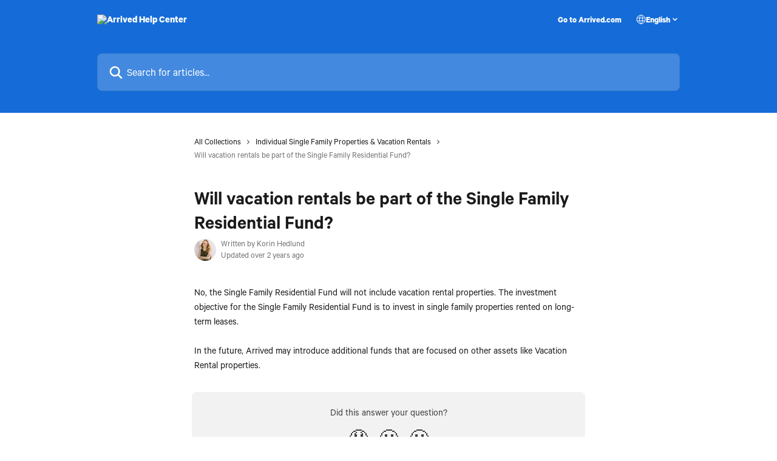

--- FILE ---
content_type: text/html; charset=utf-8
request_url: https://help.arrived.com/en/articles/8615489-will-vacation-rentals-be-part-of-the-single-family-residential-fund
body_size: 13476
content:
<!DOCTYPE html><html lang="en"><head><meta charSet="utf-8" data-next-head=""/><link href="https://help.arrived.com/assets/font/566701" rel="preload" as="font" crossorigin="anonymous" class="jsx-2482097713" data-next-head=""/><link href="https://help.arrived.com/assets/font/566697" rel="preload" as="font" crossorigin="anonymous" class="jsx-1278133163" data-next-head=""/><link href="https://help.arrived.com/assets/font/566700" rel="preload" as="font" crossorigin="anonymous" class="jsx-3016348359" data-next-head=""/><title data-next-head="">Will vacation rentals be part of the Single Family Residential Fund? | Arrived Help Center</title><meta property="og:title" content="Will vacation rentals be part of the Single Family Residential Fund? | Arrived Help Center" data-next-head=""/><meta name="twitter:title" content="Will vacation rentals be part of the Single Family Residential Fund? | Arrived Help Center" data-next-head=""/><meta property="og:description" content="" data-next-head=""/><meta name="twitter:description" content="" data-next-head=""/><meta name="description" content="" data-next-head=""/><meta property="og:type" content="article" data-next-head=""/><meta property="og:image" content="https://downloads.intercomcdn.com/i/o/309320/6a066ac0c55b687c39b7f38b/142fcbca394e93d08116c1b9de4d2a56.png" data-next-head=""/><meta property="twitter:image" content="https://downloads.intercomcdn.com/i/o/309320/6a066ac0c55b687c39b7f38b/142fcbca394e93d08116c1b9de4d2a56.png" data-next-head=""/><meta name="robots" content="all" data-next-head=""/><meta name="viewport" content="width=device-width, initial-scale=1" data-next-head=""/><link href="https://static.intercomassets.com/assets/educate/educate-favicon-64x64-at-2x-52016a3500a250d0b118c0a04ddd13b1a7364a27759483536dd1940bccdefc20.png" rel="icon" data-next-head=""/><link rel="canonical" href="https://help.arrived.com/en/articles/8615489-will-vacation-rentals-be-part-of-the-single-family-residential-fund" data-next-head=""/><link rel="alternate" href="https://help.arrived.com/en/articles/8615489-will-vacation-rentals-be-part-of-the-single-family-residential-fund" hrefLang="en" data-next-head=""/><link rel="alternate" href="https://help.arrived.com/en/articles/8615489-will-vacation-rentals-be-part-of-the-single-family-residential-fund" hrefLang="x-default" data-next-head=""/><link nonce="oXkaVCQ2A6dhKRozDZudSMtS7d8PX2jTiRyeeHQf7YU=" rel="preload" href="https://static.intercomassets.com/_next/static/css/3141721a1e975790.css" as="style"/><link nonce="oXkaVCQ2A6dhKRozDZudSMtS7d8PX2jTiRyeeHQf7YU=" rel="stylesheet" href="https://static.intercomassets.com/_next/static/css/3141721a1e975790.css" data-n-g=""/><noscript data-n-css="oXkaVCQ2A6dhKRozDZudSMtS7d8PX2jTiRyeeHQf7YU="></noscript><script defer="" nonce="oXkaVCQ2A6dhKRozDZudSMtS7d8PX2jTiRyeeHQf7YU=" nomodule="" src="https://static.intercomassets.com/_next/static/chunks/polyfills-42372ed130431b0a.js"></script><script src="https://static.intercomassets.com/_next/static/chunks/webpack-bddfdcefc2f9fcc5.js" nonce="oXkaVCQ2A6dhKRozDZudSMtS7d8PX2jTiRyeeHQf7YU=" defer=""></script><script src="https://static.intercomassets.com/_next/static/chunks/framework-1f1b8d38c1d86c61.js" nonce="oXkaVCQ2A6dhKRozDZudSMtS7d8PX2jTiRyeeHQf7YU=" defer=""></script><script src="https://static.intercomassets.com/_next/static/chunks/main-867d51f9867933e7.js" nonce="oXkaVCQ2A6dhKRozDZudSMtS7d8PX2jTiRyeeHQf7YU=" defer=""></script><script src="https://static.intercomassets.com/_next/static/chunks/pages/_app-48cb5066bcd6f6c7.js" nonce="oXkaVCQ2A6dhKRozDZudSMtS7d8PX2jTiRyeeHQf7YU=" defer=""></script><script src="https://static.intercomassets.com/_next/static/chunks/d0502abb-aa607f45f5026044.js" nonce="oXkaVCQ2A6dhKRozDZudSMtS7d8PX2jTiRyeeHQf7YU=" defer=""></script><script src="https://static.intercomassets.com/_next/static/chunks/6190-ef428f6633b5a03f.js" nonce="oXkaVCQ2A6dhKRozDZudSMtS7d8PX2jTiRyeeHQf7YU=" defer=""></script><script src="https://static.intercomassets.com/_next/static/chunks/5729-6d79ddfe1353a77c.js" nonce="oXkaVCQ2A6dhKRozDZudSMtS7d8PX2jTiRyeeHQf7YU=" defer=""></script><script src="https://static.intercomassets.com/_next/static/chunks/296-7834dcf3444315af.js" nonce="oXkaVCQ2A6dhKRozDZudSMtS7d8PX2jTiRyeeHQf7YU=" defer=""></script><script src="https://static.intercomassets.com/_next/static/chunks/4835-9db7cd232aae5617.js" nonce="oXkaVCQ2A6dhKRozDZudSMtS7d8PX2jTiRyeeHQf7YU=" defer=""></script><script src="https://static.intercomassets.com/_next/static/chunks/2735-8954effe331a5dbf.js" nonce="oXkaVCQ2A6dhKRozDZudSMtS7d8PX2jTiRyeeHQf7YU=" defer=""></script><script src="https://static.intercomassets.com/_next/static/chunks/pages/%5BhelpCenterIdentifier%5D/%5Blocale%5D/articles/%5BarticleSlug%5D-cb17d809302ca462.js" nonce="oXkaVCQ2A6dhKRozDZudSMtS7d8PX2jTiRyeeHQf7YU=" defer=""></script><script src="https://static.intercomassets.com/_next/static/owCM6oqJUAqxAIiAh7wdD/_buildManifest.js" nonce="oXkaVCQ2A6dhKRozDZudSMtS7d8PX2jTiRyeeHQf7YU=" defer=""></script><script src="https://static.intercomassets.com/_next/static/owCM6oqJUAqxAIiAh7wdD/_ssgManifest.js" nonce="oXkaVCQ2A6dhKRozDZudSMtS7d8PX2jTiRyeeHQf7YU=" defer=""></script><meta name="sentry-trace" content="30f87917fc55b29a1b0fdbaf57886361-3ae30e8881c94048-0"/><meta name="baggage" content="sentry-environment=production,sentry-release=26d76f7c84b09204ce798b2e4a56b669913ab165,sentry-public_key=187f842308a64dea9f1f64d4b1b9c298,sentry-trace_id=30f87917fc55b29a1b0fdbaf57886361,sentry-org_id=2129,sentry-sampled=false,sentry-sample_rand=0.9583241612765925,sentry-sample_rate=0"/><style id="__jsx-3463499253">:root{--body-bg: rgb(255, 255, 255);
--body-image: none;
--body-bg-rgb: 255, 255, 255;
--body-border: rgb(230, 230, 230);
--body-primary-color: #1a1a1a;
--body-secondary-color: #737373;
--body-reaction-bg: rgb(242, 242, 242);
--body-reaction-text-color: rgb(64, 64, 64);
--body-toc-active-border: #737373;
--body-toc-inactive-border: #f2f2f2;
--body-toc-inactive-color: #737373;
--body-toc-active-font-weight: 400;
--body-table-border: rgb(204, 204, 204);
--body-color: hsl(0, 0%, 0%);
--footer-bg: rgb(242, 242, 244);
--footer-image: none;
--footer-border: rgb(214, 214, 221);
--footer-color: hsl(216, 38%, 3%);
--header-bg: #156CD8;
--header-image: none;
--header-color: #FFFFFF;
--collection-card-bg: rgb(255, 255, 255);
--collection-card-image: none;
--collection-card-color: hsl(208, 80%, 61%);
--card-bg: rgb(255, 255, 255);
--card-border-color: rgb(230, 230, 230);
--card-border-inner-radius: 6px;
--card-border-radius: 8px;
--card-shadow: 0 1px 2px 0 rgb(0 0 0 / 0.05);
--search-bar-border-radius: 8px;
--search-bar-width: 100%;
--ticket-blue-bg-color: #dce1f9;
--ticket-blue-text-color: #334bfa;
--ticket-green-bg-color: #d7efdc;
--ticket-green-text-color: #0f7134;
--ticket-orange-bg-color: #ffebdb;
--ticket-orange-text-color: #b24d00;
--ticket-red-bg-color: #ffdbdb;
--ticket-red-text-color: #df2020;
--header-height: 245px;
--header-subheader-background-color: #156CD8;
--header-subheader-font-color: #FFFFFF;
--content-block-bg: rgb(255, 255, 255);
--content-block-image: none;
--content-block-color: hsl(0, 0%, 10%);
--content-block-button-bg: rgb(51, 75, 250);
--content-block-button-image: none;
--content-block-button-color: hsl(0, 0%, 100%);
--content-block-button-radius: 6px;
--primary-color: hsl(213, 82%, 46%);
--primary-color-alpha-10: hsla(213, 82%, 46%, 0.1);
--primary-color-alpha-60: hsla(213, 82%, 46%, 0.6);
--text-on-primary-color: #ffffff}</style><style id="__jsx-2482097713">@font-face{font-family:Calibre Semibold;font-display:fallback;font-weight: 400;
          
          font-style: normal;
          src: url('https://help.arrived.com/assets/font/566701')}</style><style id="__jsx-3287946526">:root{--font-family-primary: Calibre Semibold}</style><style id="__jsx-1278133163">@font-face{font-family:Calibre;font-display:fallback;font-weight: 700;
          
          font-style: normal;
          src: url('https://help.arrived.com/assets/font/566697')}</style><style id="__jsx-3016348359">@font-face{font-family:Calibre;font-display:fallback;font-weight: 400;
          
          font-style: normal;
          src: url('https://help.arrived.com/assets/font/566700')}</style><style id="__jsx-3992432767">:root{--font-family-secondary: Calibre}</style><style id="__jsx-cf6f0ea00fa5c760">.fade-background.jsx-cf6f0ea00fa5c760{background:radial-gradient(333.38%100%at 50%0%,rgba(var(--body-bg-rgb),0)0%,rgba(var(--body-bg-rgb),.00925356)11.67%,rgba(var(--body-bg-rgb),.0337355)21.17%,rgba(var(--body-bg-rgb),.0718242)28.85%,rgba(var(--body-bg-rgb),.121898)35.03%,rgba(var(--body-bg-rgb),.182336)40.05%,rgba(var(--body-bg-rgb),.251516)44.25%,rgba(var(--body-bg-rgb),.327818)47.96%,rgba(var(--body-bg-rgb),.409618)51.51%,rgba(var(--body-bg-rgb),.495297)55.23%,rgba(var(--body-bg-rgb),.583232)59.47%,rgba(var(--body-bg-rgb),.671801)64.55%,rgba(var(--body-bg-rgb),.759385)70.81%,rgba(var(--body-bg-rgb),.84436)78.58%,rgba(var(--body-bg-rgb),.9551)88.2%,rgba(var(--body-bg-rgb),1)100%),var(--header-image),var(--header-bg);background-size:cover;background-position-x:center}</style><style id="__jsx-4bed0c08ce36899e">.article_body a:not(.intercom-h2b-button){color:var(--primary-color)}article a.intercom-h2b-button{background-color:var(--primary-color);border:0}.zendesk-article table{overflow-x:scroll!important;display:block!important;height:auto!important}.intercom-interblocks-unordered-nested-list ul,.intercom-interblocks-ordered-nested-list ol{margin-top:16px;margin-bottom:16px}.intercom-interblocks-unordered-nested-list ul .intercom-interblocks-unordered-nested-list ul,.intercom-interblocks-unordered-nested-list ul .intercom-interblocks-ordered-nested-list ol,.intercom-interblocks-ordered-nested-list ol .intercom-interblocks-ordered-nested-list ol,.intercom-interblocks-ordered-nested-list ol .intercom-interblocks-unordered-nested-list ul{margin-top:0;margin-bottom:0}.intercom-interblocks-image a:focus{outline-offset:3px}</style></head><body><div id="__next"><div dir="ltr" class="h-full w-full"><a href="#main-content" class="sr-only font-bold text-header-color focus:not-sr-only focus:absolute focus:left-4 focus:top-4 focus:z-50" aria-roledescription="Link, Press control-option-right-arrow to exit">Skip to main content</a><main class="header__lite"><header id="header" data-testid="header" class="jsx-cf6f0ea00fa5c760 flex flex-col text-header-color"><section class="relative flex w-full flex-col bg-header-subheader-background-color text-header-subheader-font-color pb-6"><div class="header__meta_wrapper flex justify-center px-5 pt-6 leading-none sm:px-10"><div class="flex items-center w-240" data-testid="subheader-container"><div class="mo__body header__site_name"><div class="header__logo"><a href="/en/"><img src="https://downloads.intercomcdn.com/i/o/566708/1d9f47992bc2da81022d9b22/ae07d3fb69c2067bfdd68af8c594fd9a.png" height="20" alt="Arrived Help Center"/></a></div></div><div><div class="flex items-center font-semibold"><div class="flex items-center md:hidden" data-testid="small-screen-children"><button class="flex items-center border-none bg-transparent px-1.5" data-testid="hamburger-menu-button" aria-label="Open menu"><svg width="24" height="24" viewBox="0 0 16 16" xmlns="http://www.w3.org/2000/svg" class="fill-current"><path d="M1.86861 2C1.38889 2 1 2.3806 1 2.85008C1 3.31957 1.38889 3.70017 1.86861 3.70017H14.1314C14.6111 3.70017 15 3.31957 15 2.85008C15 2.3806 14.6111 2 14.1314 2H1.86861Z"></path><path d="M1 8C1 7.53051 1.38889 7.14992 1.86861 7.14992H14.1314C14.6111 7.14992 15 7.53051 15 8C15 8.46949 14.6111 8.85008 14.1314 8.85008H1.86861C1.38889 8.85008 1 8.46949 1 8Z"></path><path d="M1 13.1499C1 12.6804 1.38889 12.2998 1.86861 12.2998H14.1314C14.6111 12.2998 15 12.6804 15 13.1499C15 13.6194 14.6111 14 14.1314 14H1.86861C1.38889 14 1 13.6194 1 13.1499Z"></path></svg></button><div class="fixed right-0 top-0 z-50 h-full w-full hidden" data-testid="hamburger-menu"><div class="flex h-full w-full justify-end bg-black bg-opacity-30"><div class="flex h-fit w-full flex-col bg-white opacity-100 sm:h-full sm:w-1/2"><button class="text-body-font flex items-center self-end border-none bg-transparent pr-6 pt-6" data-testid="hamburger-menu-close-button" aria-label="Close menu"><svg width="24" height="24" viewBox="0 0 16 16" xmlns="http://www.w3.org/2000/svg"><path d="M3.5097 3.5097C3.84165 3.17776 4.37984 3.17776 4.71178 3.5097L7.99983 6.79775L11.2879 3.5097C11.6198 3.17776 12.158 3.17776 12.49 3.5097C12.8219 3.84165 12.8219 4.37984 12.49 4.71178L9.20191 7.99983L12.49 11.2879C12.8219 11.6198 12.8219 12.158 12.49 12.49C12.158 12.8219 11.6198 12.8219 11.2879 12.49L7.99983 9.20191L4.71178 12.49C4.37984 12.8219 3.84165 12.8219 3.5097 12.49C3.17776 12.158 3.17776 11.6198 3.5097 11.2879L6.79775 7.99983L3.5097 4.71178C3.17776 4.37984 3.17776 3.84165 3.5097 3.5097Z"></path></svg></button><nav class="flex flex-col pl-4 text-black"><a target="_blank" rel="noopener noreferrer" href="https://arrived.com/" class="mx-5 mb-5 text-md no-underline hover:opacity-80 md:mx-3 md:my-0 md:text-base" data-testid="header-link-0">Go to Arrived.com</a><div class="relative cursor-pointer has-[:focus]:outline"><select class="peer absolute z-10 block h-6 w-full cursor-pointer opacity-0 md:text-base" aria-label="Change language" id="language-selector"><option value="/en/articles/8615489-will-vacation-rentals-be-part-of-the-single-family-residential-fund" class="text-black" selected="">English</option></select><div class="mb-10 ml-5 flex items-center gap-1 text-md hover:opacity-80 peer-hover:opacity-80 md:m-0 md:ml-3 md:text-base" aria-hidden="true"><svg id="locale-picker-globe" width="16" height="16" viewBox="0 0 16 16" fill="none" xmlns="http://www.w3.org/2000/svg" class="shrink-0" aria-hidden="true"><path d="M8 15C11.866 15 15 11.866 15 8C15 4.13401 11.866 1 8 1C4.13401 1 1 4.13401 1 8C1 11.866 4.13401 15 8 15Z" stroke="currentColor" stroke-linecap="round" stroke-linejoin="round"></path><path d="M8 15C9.39949 15 10.534 11.866 10.534 8C10.534 4.13401 9.39949 1 8 1C6.60051 1 5.466 4.13401 5.466 8C5.466 11.866 6.60051 15 8 15Z" stroke="currentColor" stroke-linecap="round" stroke-linejoin="round"></path><path d="M1.448 5.75989H14.524" stroke="currentColor" stroke-linecap="round" stroke-linejoin="round"></path><path d="M1.448 10.2402H14.524" stroke="currentColor" stroke-linecap="round" stroke-linejoin="round"></path></svg>English<svg id="locale-picker-arrow" width="16" height="16" viewBox="0 0 16 16" fill="none" xmlns="http://www.w3.org/2000/svg" class="shrink-0" aria-hidden="true"><path d="M5 6.5L8.00093 9.5L11 6.50187" stroke="currentColor" stroke-width="1.5" stroke-linecap="round" stroke-linejoin="round"></path></svg></div></div></nav></div></div></div></div><nav class="hidden items-center md:flex" data-testid="large-screen-children"><a target="_blank" rel="noopener noreferrer" href="https://arrived.com/" class="mx-5 mb-5 text-md no-underline hover:opacity-80 md:mx-3 md:my-0 md:text-base" data-testid="header-link-0">Go to Arrived.com</a><div class="relative cursor-pointer has-[:focus]:outline"><select class="peer absolute z-10 block h-6 w-full cursor-pointer opacity-0 md:text-base" aria-label="Change language" id="language-selector"><option value="/en/articles/8615489-will-vacation-rentals-be-part-of-the-single-family-residential-fund" class="text-black" selected="">English</option></select><div class="mb-10 ml-5 flex items-center gap-1 text-md hover:opacity-80 peer-hover:opacity-80 md:m-0 md:ml-3 md:text-base" aria-hidden="true"><svg id="locale-picker-globe" width="16" height="16" viewBox="0 0 16 16" fill="none" xmlns="http://www.w3.org/2000/svg" class="shrink-0" aria-hidden="true"><path d="M8 15C11.866 15 15 11.866 15 8C15 4.13401 11.866 1 8 1C4.13401 1 1 4.13401 1 8C1 11.866 4.13401 15 8 15Z" stroke="currentColor" stroke-linecap="round" stroke-linejoin="round"></path><path d="M8 15C9.39949 15 10.534 11.866 10.534 8C10.534 4.13401 9.39949 1 8 1C6.60051 1 5.466 4.13401 5.466 8C5.466 11.866 6.60051 15 8 15Z" stroke="currentColor" stroke-linecap="round" stroke-linejoin="round"></path><path d="M1.448 5.75989H14.524" stroke="currentColor" stroke-linecap="round" stroke-linejoin="round"></path><path d="M1.448 10.2402H14.524" stroke="currentColor" stroke-linecap="round" stroke-linejoin="round"></path></svg>English<svg id="locale-picker-arrow" width="16" height="16" viewBox="0 0 16 16" fill="none" xmlns="http://www.w3.org/2000/svg" class="shrink-0" aria-hidden="true"><path d="M5 6.5L8.00093 9.5L11 6.50187" stroke="currentColor" stroke-width="1.5" stroke-linecap="round" stroke-linejoin="round"></path></svg></div></div></nav></div></div></div></div></section><div class="jsx-cf6f0ea00fa5c760 relative flex grow flex-col mb-9 bg-header-bg bg-header-image bg-cover bg-center pb-9 pt-6"><div id="sr-announcement" aria-live="polite" class="jsx-cf6f0ea00fa5c760 sr-only"></div><div class="jsx-cf6f0ea00fa5c760 flex h-full flex-col items-center marker:shrink-0"><section class="relative mx-5 flex h-full w-full flex-col items-center px-5 sm:px-10"><div class="flex h-full max-w-full flex-col w-240 justify-end" data-testid="main-header-container"><div id="search-bar" class="relative w-full"><form action="/en/" autoComplete="off"><div class="flex w-full flex-col items-start"><div class="relative flex w-full sm:w-search-bar"><label for="search-input" class="sr-only">Search for articles...</label><input id="search-input" type="text" autoComplete="off" class="peer w-full rounded-search-bar border border-black-alpha-8 bg-white-alpha-20 p-4 ps-12 font-secondary text-lg text-header-color shadow-search-bar outline-none transition ease-linear placeholder:text-header-color hover:bg-white-alpha-27 hover:shadow-search-bar-hover focus:border-transparent focus:bg-white focus:text-black-10 focus:shadow-search-bar-focused placeholder:focus:text-black-45" placeholder="Search for articles..." name="q" aria-label="Search for articles..." value=""/><div class="absolute inset-y-0 start-0 flex items-center fill-header-color peer-focus-visible:fill-black-45 pointer-events-none ps-5"><svg width="22" height="21" viewBox="0 0 22 21" xmlns="http://www.w3.org/2000/svg" class="fill-inherit" aria-hidden="true"><path fill-rule="evenodd" clip-rule="evenodd" d="M3.27485 8.7001C3.27485 5.42781 5.92757 2.7751 9.19985 2.7751C12.4721 2.7751 15.1249 5.42781 15.1249 8.7001C15.1249 11.9724 12.4721 14.6251 9.19985 14.6251C5.92757 14.6251 3.27485 11.9724 3.27485 8.7001ZM9.19985 0.225098C4.51924 0.225098 0.724854 4.01948 0.724854 8.7001C0.724854 13.3807 4.51924 17.1751 9.19985 17.1751C11.0802 17.1751 12.8176 16.5627 14.2234 15.5265L19.0981 20.4013C19.5961 20.8992 20.4033 20.8992 20.9013 20.4013C21.3992 19.9033 21.3992 19.0961 20.9013 18.5981L16.0264 13.7233C17.0625 12.3176 17.6749 10.5804 17.6749 8.7001C17.6749 4.01948 13.8805 0.225098 9.19985 0.225098Z"></path></svg></div></div></div></form></div></div></section></div></div></header><div class="z-1 flex shrink-0 grow basis-auto justify-center px-5 sm:px-10"><section data-testid="main-content" id="main-content" class="max-w-full w-240"><section data-testid="article-section" class="section section__article"><div class="justify-center flex"><div class="relative z-3 w-full lg:max-w-160 "><div class="flex pb-6 max-md:pb-2 lg:max-w-160"><div tabindex="-1" class="focus:outline-none"><div class="flex flex-wrap items-baseline pb-4 text-base" tabindex="0" role="navigation" aria-label="Breadcrumb"><a href="/en/" class="pr-2 text-body-primary-color no-underline hover:text-body-secondary-color">All Collections</a><div class="pr-2" aria-hidden="true"><svg width="6" height="10" viewBox="0 0 6 10" class="block h-2 w-2 fill-body-secondary-color rtl:rotate-180" xmlns="http://www.w3.org/2000/svg"><path fill-rule="evenodd" clip-rule="evenodd" d="M0.648862 0.898862C0.316916 1.23081 0.316916 1.769 0.648862 2.10094L3.54782 4.9999L0.648862 7.89886C0.316916 8.23081 0.316917 8.769 0.648862 9.10094C0.980808 9.43289 1.519 9.43289 1.85094 9.10094L5.35094 5.60094C5.68289 5.269 5.68289 4.73081 5.35094 4.39886L1.85094 0.898862C1.519 0.566916 0.980807 0.566916 0.648862 0.898862Z"></path></svg></div><a href="https://help.arrived.com/en/collections/3603627-individual-single-family-properties-vacation-rentals" class="pr-2 text-body-primary-color no-underline hover:text-body-secondary-color" data-testid="breadcrumb-0">Individual Single Family Properties &amp; Vacation Rentals</a><div class="pr-2" aria-hidden="true"><svg width="6" height="10" viewBox="0 0 6 10" class="block h-2 w-2 fill-body-secondary-color rtl:rotate-180" xmlns="http://www.w3.org/2000/svg"><path fill-rule="evenodd" clip-rule="evenodd" d="M0.648862 0.898862C0.316916 1.23081 0.316916 1.769 0.648862 2.10094L3.54782 4.9999L0.648862 7.89886C0.316916 8.23081 0.316917 8.769 0.648862 9.10094C0.980808 9.43289 1.519 9.43289 1.85094 9.10094L5.35094 5.60094C5.68289 5.269 5.68289 4.73081 5.35094 4.39886L1.85094 0.898862C1.519 0.566916 0.980807 0.566916 0.648862 0.898862Z"></path></svg></div><div class="text-body-secondary-color">Will vacation rentals be part of the Single Family Residential Fund?</div></div></div></div><div class=""><div class="article intercom-force-break"><div class="mb-10 max-lg:mb-6"><div class="flex flex-col gap-4"><div class="flex flex-col"><h1 class="mb-1 font-primary text-2xl font-bold leading-10 text-body-primary-color">Will vacation rentals be part of the Single Family Residential Fund?</h1></div><div class="avatar"><div class="avatar__photo"><img width="24" height="24" src="https://static.intercomassets.com/avatars/5399208/square_128/1523305794120-1644364872.jpeg" alt="Korin Hedlund avatar" class="inline-flex items-center justify-center rounded-full bg-primary text-lg font-bold leading-6 text-primary-text shadow-solid-2 shadow-body-bg [&amp;:nth-child(n+2)]:hidden lg:[&amp;:nth-child(n+2)]:inline-flex h-8 w-8 sm:h-9 sm:w-9"/></div><div class="avatar__info -mt-0.5 text-base"><span class="text-body-secondary-color"><div>Written by <span>Korin Hedlund</span></div> <!-- -->Updated over 2 years ago</span></div></div></div></div><div class="jsx-4bed0c08ce36899e "><div class="jsx-4bed0c08ce36899e article_body"><article class="jsx-4bed0c08ce36899e "><div class="intercom-interblocks-paragraph no-margin intercom-interblocks-align-left"><p>No, the Single Family Residential Fund will not include vacation rental properties. The investment objective for the Single Family Residential Fund is to invest in single family properties rented on long-term leases.</p></div><div class="intercom-interblocks-paragraph no-margin intercom-interblocks-align-left"><p> </p></div><div class="intercom-interblocks-paragraph no-margin intercom-interblocks-align-left"><p>In the future, Arrived may introduce additional funds that are focused on other assets like Vacation Rental properties.</p></div></article></div></div></div></div><div class="intercom-reaction-picker -mb-4 -ml-4 -mr-4 mt-6 rounded-card sm:-mb-2 sm:-ml-1 sm:-mr-1 sm:mt-8" role="group" aria-label="feedback form"><div class="intercom-reaction-prompt">Did this answer your question?</div><div class="intercom-reactions-container"><button class="intercom-reaction" aria-label="Disappointed Reaction" tabindex="0" data-reaction-text="disappointed" aria-pressed="false"><span title="Disappointed">😞</span></button><button class="intercom-reaction" aria-label="Neutral Reaction" tabindex="0" data-reaction-text="neutral" aria-pressed="false"><span title="Neutral">😐</span></button><button class="intercom-reaction" aria-label="Smiley Reaction" tabindex="0" data-reaction-text="smiley" aria-pressed="false"><span title="Smiley">😃</span></button></div></div></div></div></section></section></div><footer id="footer" class="mt-24 shrink-0 bg-footer-bg px-0 py-12 text-left text-base text-footer-color"><div class="shrink-0 grow basis-auto px-5 sm:px-10"><div class="mx-auto max-w-240 sm:w-auto"><div><div class="text-center" data-testid="simple-footer-layout"><div class="align-middle text-lg text-footer-color"><a class="no-underline" href="/en/"><img data-testid="logo-img" src="https://downloads.intercomcdn.com/i/o/566709/413a78ceedf15bcfe5ab0a50/4d1ca330ee42856a5f3683b9aff84c61.png" alt="Arrived Help Center" class="max-h-8 contrast-80 inline"/></a></div><div class="mt-10" data-testid="simple-footer-links"><div class="flex flex-row justify-center"><span><ul data-testid="custom-links" class="mb-4 p-0" id="custom-links"><li class="mx-3 inline-block list-none"><a target="_blank" href="https://arrived.com/" rel="nofollow noreferrer noopener" data-testid="footer-custom-link-0" class="no-underline">Go To Arrived Homepage</a></li><li class="mx-3 inline-block list-none"><a target="_blank" href="https://arrived.com/blog" rel="nofollow noreferrer noopener" data-testid="footer-custom-link-1" class="no-underline">Go To Learning Center</a></li></ul></span></div><ul data-testid="social-links" class="flex flex-wrap items-center gap-4 p-0 justify-center" id="social-links"><li class="list-none align-middle"><a target="_blank" href="https://www.facebook.com/arrivedhomes" rel="nofollow noreferrer noopener" data-testid="footer-social-link-0" class="no-underline"><img src="https://intercom.help/arrived/assets/svg/icon:social-facebook/040609" alt="" aria-label="https://www.facebook.com/arrivedhomes" width="16" height="16" loading="lazy" data-testid="social-icon-facebook"/></a></li><li class="list-none align-middle"><a target="_blank" href="https://www.twitter.com/arrivedhomes" rel="nofollow noreferrer noopener" data-testid="footer-social-link-1" class="no-underline"><img src="https://intercom.help/arrived/assets/svg/icon:social-twitter/040609" alt="" aria-label="https://www.twitter.com/arrivedhomes" width="16" height="16" loading="lazy" data-testid="social-icon-twitter"/></a></li><li class="list-none align-middle"><a target="_blank" href="https://www.linkedin.com/company/arrivedhomes/" rel="nofollow noreferrer noopener" data-testid="footer-social-link-2" class="no-underline"><img src="https://intercom.help/arrived/assets/svg/icon:social-linkedin/040609" alt="" aria-label="https://www.linkedin.com/company/arrivedhomes/" width="16" height="16" loading="lazy" data-testid="social-icon-linkedin"/></a></li></ul></div><div class="mt-10 flex justify-center"><div class="flex items-center text-sm" data-testid="intercom-advert-branding"><svg width="14" height="14" viewBox="0 0 16 16" fill="none" xmlns="http://www.w3.org/2000/svg"><title>Intercom</title><g clip-path="url(#clip0_1870_86937)"><path d="M14 0H2C0.895 0 0 0.895 0 2V14C0 15.105 0.895 16 2 16H14C15.105 16 16 15.105 16 14V2C16 0.895 15.105 0 14 0ZM10.133 3.02C10.133 2.727 10.373 2.49 10.667 2.49C10.961 2.49 11.2 2.727 11.2 3.02V10.134C11.2 10.428 10.96 10.667 10.667 10.667C10.372 10.667 10.133 10.427 10.133 10.134V3.02ZM7.467 2.672C7.467 2.375 7.705 2.132 8 2.132C8.294 2.132 8.533 2.375 8.533 2.672V10.484C8.533 10.781 8.293 11.022 8 11.022C7.705 11.022 7.467 10.782 7.467 10.484V2.672ZM4.8 3.022C4.8 2.727 5.04 2.489 5.333 2.489C5.628 2.489 5.867 2.726 5.867 3.019V10.133C5.867 10.427 5.627 10.666 5.333 10.666C5.039 10.666 4.8 10.426 4.8 10.133V3.02V3.022ZM2.133 4.088C2.133 3.792 2.373 3.554 2.667 3.554C2.961 3.554 3.2 3.792 3.2 4.087V8.887C3.2 9.18 2.96 9.419 2.667 9.419C2.372 9.419 2.133 9.179 2.133 8.886V4.086V4.088ZM13.68 12.136C13.598 12.206 11.622 13.866 8 13.866C4.378 13.866 2.402 12.206 2.32 12.136C2.096 11.946 2.07 11.608 2.262 11.384C2.452 11.161 2.789 11.134 3.012 11.324C3.044 11.355 4.808 12.8 8 12.8C11.232 12.8 12.97 11.343 12.986 11.328C13.209 11.138 13.546 11.163 13.738 11.386C13.93 11.61 13.904 11.946 13.68 12.138V12.136ZM13.867 8.886C13.867 9.181 13.627 9.42 13.333 9.42C13.039 9.42 12.8 9.18 12.8 8.887V4.087C12.8 3.791 13.04 3.553 13.333 3.553C13.628 3.553 13.867 3.791 13.867 4.086V8.886Z" class="fill-current"></path></g><defs><clipPath id="clip0_1870_86937"><rect width="16" height="16" fill="none"></rect></clipPath></defs></svg><a href="https://www.intercom.com/intercom-link?company=Arrived&amp;solution=customer-support&amp;utm_campaign=intercom-link&amp;utm_content=We+run+on+Intercom&amp;utm_medium=help-center&amp;utm_referrer=https%3A%2F%2Fhelp.arrived.com%2Fen%2Farticles%2F8615489-will-vacation-rentals-be-part-of-the-single-family-residential-fund&amp;utm_source=desktop-web" class="pl-2 align-middle no-underline">We run on Intercom</a></div></div></div></div></div></div></footer></main></div></div><script id="__NEXT_DATA__" type="application/json" nonce="oXkaVCQ2A6dhKRozDZudSMtS7d8PX2jTiRyeeHQf7YU=">{"props":{"pageProps":{"app":{"id":"hczh3zd5","messengerUrl":"https://widget.intercom.io/widget/hczh3zd5","name":"Arrived","poweredByIntercomUrl":"https://www.intercom.com/intercom-link?company=Arrived\u0026solution=customer-support\u0026utm_campaign=intercom-link\u0026utm_content=We+run+on+Intercom\u0026utm_medium=help-center\u0026utm_referrer=https%3A%2F%2Fhelp.arrived.com%2Fen%2Farticles%2F8615489-will-vacation-rentals-be-part-of-the-single-family-residential-fund\u0026utm_source=desktop-web","features":{"consentBannerBeta":false,"customNotFoundErrorMessage":false,"disableFontPreloading":false,"disableNoMarginClassTransformation":false,"finOnHelpCenter":false,"hideIconsWithBackgroundImages":false,"messengerCustomFonts":false}},"helpCenterSite":{"customDomain":"help.arrived.com","defaultLocale":"en","disableBranding":false,"externalLoginName":null,"externalLoginUrl":null,"footerContactDetails":null,"footerLinks":{"custom":[{"id":20951,"help_center_site_id":1235305,"title":"Go To Arrived Homepage","url":"https://arrived.com/","sort_order":1,"link_location":"footer","site_link_group_id":8898},{"id":20952,"help_center_site_id":1235305,"title":"Go To Learning Center","url":"https://arrived.com/blog","sort_order":2,"link_location":"footer","site_link_group_id":8898}],"socialLinks":[{"iconUrl":"https://intercom.help/arrived/assets/svg/icon:social-facebook","provider":"facebook","url":"https://www.facebook.com/arrivedhomes"},{"iconUrl":"https://intercom.help/arrived/assets/svg/icon:social-twitter","provider":"twitter","url":"https://www.twitter.com/arrivedhomes"},{"iconUrl":"https://intercom.help/arrived/assets/svg/icon:social-linkedin","provider":"linkedin","url":"https://www.linkedin.com/company/arrivedhomes/"}],"linkGroups":[{"title":null,"links":[{"title":"Go To Arrived Homepage","url":"https://arrived.com/"},{"title":"Go To Learning Center","url":"https://arrived.com/blog"}]}]},"headerLinks":[{"site_link_group_id":67165,"id":61610,"help_center_site_id":1235305,"title":"Go to Arrived.com","url":"https://arrived.com/","sort_order":1,"link_location":"header"}],"homeCollectionCols":1,"googleAnalyticsTrackingId":"UA-138407159-1","googleTagManagerId":null,"pathPrefixForCustomDomain":null,"seoIndexingEnabled":true,"helpCenterId":1235305,"url":"https://help.arrived.com","customizedFooterTextContent":null,"consentBannerConfig":null,"canInjectCustomScripts":false,"scriptSection":1,"customScriptFilesExist":false},"localeLinks":[{"id":"en","absoluteUrl":"https://help.arrived.com/en/articles/8615489-will-vacation-rentals-be-part-of-the-single-family-residential-fund","available":true,"name":"English","selected":true,"url":"/en/articles/8615489-will-vacation-rentals-be-part-of-the-single-family-residential-fund"}],"requestContext":{"articleSource":null,"academy":false,"canonicalUrl":"https://help.arrived.com/en/articles/8615489-will-vacation-rentals-be-part-of-the-single-family-residential-fund","headerless":false,"isDefaultDomainRequest":false,"nonce":"oXkaVCQ2A6dhKRozDZudSMtS7d8PX2jTiRyeeHQf7YU=","rootUrl":"/en/","sheetUserCipher":null,"type":"help-center"},"theme":{"color":"156CD8","siteName":"Arrived Help Center","headline":"Get your questions answered in our help center","headerFontColor":"FFF","logo":"https://downloads.intercomcdn.com/i/o/566708/1d9f47992bc2da81022d9b22/ae07d3fb69c2067bfdd68af8c594fd9a.png","logoHeight":"20","header":null,"favicon":"https://static.intercomassets.com/assets/educate/educate-favicon-64x64-at-2x-52016a3500a250d0b118c0a04ddd13b1a7364a27759483536dd1940bccdefc20.png","locale":"en","homeUrl":"https://arrived.com","social":"https://downloads.intercomcdn.com/i/o/309320/6a066ac0c55b687c39b7f38b/142fcbca394e93d08116c1b9de4d2a56.png","urlPrefixForDefaultDomain":"https://intercom.help/arrived","customDomain":"help.arrived.com","customDomainUsesSsl":true,"customizationOptions":{"customizationType":1,"header":{"backgroundColor":"#156CD8","fontColor":"#FFF","fadeToEdge":false,"backgroundGradient":null,"backgroundImageId":null,"backgroundImageUrl":null},"body":{"backgroundColor":"#ffffff","fontColor":null,"fadeToEdge":null,"backgroundGradient":null,"backgroundImageId":null},"footer":{"backgroundColor":"#F2F2F4","fontColor":"#040609","fadeToEdge":null,"backgroundGradient":null,"backgroundImageId":null,"showRichTextField":false},"layout":{"homePage":{"blocks":[{"type":"tickets-portal-link","enabled":false},{"type":"collection-list","columns":1,"template":0},{"type":"article-list","columns":2,"enabled":false,"localizedContent":[{"title":"","locale":"en","links":[{"articleId":"empty_article_slot","type":"article-link"},{"articleId":"empty_article_slot","type":"article-link"},{"articleId":"empty_article_slot","type":"article-link"},{"articleId":"empty_article_slot","type":"article-link"},{"articleId":"empty_article_slot","type":"article-link"},{"articleId":"empty_article_slot","type":"article-link"}]}]},{"type":"content-block","enabled":false,"columns":1}]},"collectionsPage":{"showArticleDescriptions":false},"articlePage":{},"searchPage":{}},"collectionCard":{"global":{"backgroundColor":null,"fontColor":"#4aa1eb","fadeToEdge":null,"backgroundGradient":null,"backgroundImageId":null,"showIcons":false,"backgroundImageUrl":null},"collections":[{"collectionId":2573510,"outboundContent":{"backgroundColor":null,"fontColor":"#4aa1eb","fadeToEdge":null,"backgroundGradient":null,"backgroundImageId":566688,"backgroundImageUrl":"https://downloads.intercomcdn.com/i/o/566688/fd5d7393fb859f3894a24560/cd1a7def5462b42699991c79e99453ce.jpg"}},{"collectionId":2573512,"outboundContent":{"backgroundColor":null,"fontColor":"#4aa1eb","fadeToEdge":null,"backgroundGradient":null,"backgroundImageId":566689,"backgroundImageUrl":"https://downloads.intercomcdn.com/i/o/566689/a1455127a0694bd3379940f7/ac5ca5f135dee8cf7d8df38f3d3f2977.jpg"}},{"collectionId":8686344,"outboundContent":{"backgroundColor":null,"fontColor":"#4aa1eb","fadeToEdge":null,"backgroundGradient":null,"backgroundImageId":566690,"backgroundImageUrl":"https://downloads.intercomcdn.com/i/o/566690/dd0bb712479ad7dfb23b3c15/55e92fa3eb6426352b1d4119962dc04d.jpg"}},{"collectionId":7003461,"outboundContent":{"backgroundColor":null,"fontColor":"#4aa1eb","fadeToEdge":null,"backgroundGradient":null,"backgroundImageId":566691,"backgroundImageUrl":"https://downloads.intercomcdn.com/i/o/566691/1b4c0cacb9368eade5410498/f660082c571cc42c9163dc9a0c9d383c.jpg"}},{"collectionId":3603627,"outboundContent":{"backgroundColor":null,"fontColor":"#4aa1eb","fadeToEdge":null,"backgroundGradient":null,"backgroundImageId":566692,"backgroundImageUrl":"https://downloads.intercomcdn.com/i/o/566692/5517243400a37ab2a7c7823a/3f645dc423b29b4688f9f5561c8d359b.jpg"}},{"collectionId":2577365,"outboundContent":{"backgroundColor":null,"fontColor":"#4aa1eb","fadeToEdge":null,"backgroundGradient":null,"backgroundImageId":566693,"backgroundImageUrl":"https://downloads.intercomcdn.com/i/o/566693/50ee754b34b2517b89041a9b/d48b7406d8a59094c55f8da176749148.jpg"}},{"collectionId":2577368,"outboundContent":{"backgroundColor":null,"fontColor":"#4aa1eb","fadeToEdge":null,"backgroundGradient":null,"backgroundImageId":566694,"backgroundImageUrl":"https://downloads.intercomcdn.com/i/o/566694/0c58220856947efcb08f808a/4b6982edff560793d537714f7d427829.jpg"}},{"collectionId":3657957,"outboundContent":{"backgroundColor":null,"fontColor":"#4aa1eb","fadeToEdge":null,"backgroundGradient":null,"backgroundImageId":566695,"backgroundImageUrl":"https://downloads.intercomcdn.com/i/o/566695/3f3b1929e96c0c5ddf4be198/854b7f4a18a977ad1a89e1350304e14d.jpg"}},{"collectionId":8095500,"outboundContent":{"backgroundColor":null,"fontColor":"#4aa1eb","fadeToEdge":null,"backgroundGradient":null,"backgroundImageId":566696,"backgroundImageUrl":"https://downloads.intercomcdn.com/i/o/566696/fc6a3a9de0dabdfdc569f820/954cccbf164642e68a8e9fe77099c4af.jpg"}},{"collectionId":11621901,"outboundContent":{"backgroundColor":null,"fontColor":"#4aa1eb","fadeToEdge":null,"backgroundGradient":null,"backgroundImageId":702830,"backgroundImageUrl":"https://downloads.intercomcdn.com/i/o/hczh3zd5/702830/73975d419ea6eff945c400f8b23a/940df1354c54ad0cdd29685dd1b9b876.png"}},{"collectionId":11993269,"outboundContent":{"backgroundColor":null,"fontColor":"#4aa1eb","fadeToEdge":null,"backgroundGradient":null,"backgroundImageId":702831,"backgroundImageUrl":"https://downloads.intercomcdn.com/i/o/hczh3zd5/702831/7e0c233b0857b38488258c061116/69a7b4326ff2089758095998d718ae78.png"}},{"collectionId":12841755,"outboundContent":{"backgroundColor":null,"fontColor":"#4aa1eb","fadeToEdge":null,"backgroundGradient":null,"backgroundImageId":702832,"backgroundImageUrl":"https://downloads.intercomcdn.com/i/o/hczh3zd5/702832/6cce4a4d84ae594117c924d39cf3/875a199daf57932bce62727b537ace48.png"}}]},"global":{"font":{"customFontFaces":[{"assetId":566697,"fileName":"Calibre-Bold.otf","fontFamily":"Calibre","weight":700,"style":"normal","url":"https://help.arrived.com/assets/font/566697"},{"assetId":566698,"fileName":"Calibre-Light.otf","fontFamily":"Calibre Light","weight":300,"style":"normal","url":"https://help.arrived.com/assets/font/566698"},{"assetId":566699,"fileName":"Calibre-Medium.otf","fontFamily":"Calibre Medium","weight":400,"style":"normal","url":"https://help.arrived.com/assets/font/566699"},{"assetId":566700,"fileName":"Calibre-Regular.otf","fontFamily":"Calibre","weight":400,"style":"normal","url":"https://help.arrived.com/assets/font/566700"},{"assetId":566701,"fileName":"Calibre-Semibold.otf","fontFamily":"Calibre Semibold","weight":400,"style":"normal","url":"https://help.arrived.com/assets/font/566701"}],"primary":"Calibre Semibold","secondary":"Calibre"},"componentStyle":{"card":{"type":"bordered","borderRadius":8}},"namedComponents":{"header":{"subheader":{"enabled":true,"style":{"backgroundColor":"#156CD8","fontColor":"#FFFFFF"}},"style":{"height":"245px","align":"start","justify":"end"}},"searchBar":{"style":{"width":"100%","borderRadius":8}},"footer":{"type":0}},"brand":{"colors":["#4aa1eb","#0f4d9a","#f0b27a"],"websiteUrl":"http://www.arrived.com"}},"contentBlock":{"blockStyle":{"backgroundColor":"#ffffff","fontColor":"#1a1a1a","fadeToEdge":null,"backgroundGradient":null,"backgroundImageId":null,"backgroundImageUrl":null},"buttonOptions":{"backgroundColor":"#334BFA","fontColor":"#ffffff","borderRadius":6},"isFullWidth":false}},"helpCenterName":"Arrived Homes Help Center","footerLogo":"https://downloads.intercomcdn.com/i/o/566709/413a78ceedf15bcfe5ab0a50/4d1ca330ee42856a5f3683b9aff84c61.png","footerLogoHeight":"19","localisedInformation":{"contentBlock":{"locale":"en","title":"Content section title","withButton":false,"description":"","buttonTitle":"Button title","buttonUrl":""}}},"user":{"userId":"2c48f94e-d9e8-4be6-a281-7d2a675b5f3e","role":"visitor_role","country_code":null},"articleContent":{"articleId":"8615489","author":{"avatar":"https://static.intercomassets.com/avatars/5399208/square_128/1523305794120-1644364872.jpeg","name":"Korin Hedlund","first_name":"Korin","avatar_shape":"circle"},"blocks":[{"type":"paragraph","text":"No, the Single Family Residential Fund will not include vacation rental properties. The investment objective for the Single Family Residential Fund is to invest in single family properties rented on long-term leases.","class":"no-margin"},{"type":"paragraph","text":" ","class":"no-margin"},{"type":"paragraph","text":"In the future, Arrived may introduce additional funds that are focused on other assets like Vacation Rental properties.","class":"no-margin"}],"collectionId":"3603627","description":"","id":"8682946","lastUpdated":"Updated over 2 years ago","relatedArticles":null,"targetUserType":"everyone","title":"Will vacation rentals be part of the Single Family Residential Fund?","showTableOfContents":false,"synced":false,"isStandaloneApp":false},"breadcrumbs":[{"url":"https://help.arrived.com/en/collections/3603627-individual-single-family-properties-vacation-rentals","name":"Individual Single Family Properties \u0026 Vacation Rentals"}],"selectedReaction":null,"showReactions":true,"themeCSSCustomProperties":{"--body-bg":"rgb(255, 255, 255)","--body-image":"none","--body-bg-rgb":"255, 255, 255","--body-border":"rgb(230, 230, 230)","--body-primary-color":"#1a1a1a","--body-secondary-color":"#737373","--body-reaction-bg":"rgb(242, 242, 242)","--body-reaction-text-color":"rgb(64, 64, 64)","--body-toc-active-border":"#737373","--body-toc-inactive-border":"#f2f2f2","--body-toc-inactive-color":"#737373","--body-toc-active-font-weight":400,"--body-table-border":"rgb(204, 204, 204)","--body-color":"hsl(0, 0%, 0%)","--footer-bg":"rgb(242, 242, 244)","--footer-image":"none","--footer-border":"rgb(214, 214, 221)","--footer-color":"hsl(216, 38%, 3%)","--header-bg":"#156CD8","--header-image":"none","--header-color":"#FFFFFF","--collection-card-bg":"rgb(255, 255, 255)","--collection-card-image":"none","--collection-card-color":"hsl(208, 80%, 61%)","--card-bg":"rgb(255, 255, 255)","--card-border-color":"rgb(230, 230, 230)","--card-border-inner-radius":"6px","--card-border-radius":"8px","--card-shadow":"0 1px 2px 0 rgb(0 0 0 / 0.05)","--search-bar-border-radius":"8px","--search-bar-width":"100%","--ticket-blue-bg-color":"#dce1f9","--ticket-blue-text-color":"#334bfa","--ticket-green-bg-color":"#d7efdc","--ticket-green-text-color":"#0f7134","--ticket-orange-bg-color":"#ffebdb","--ticket-orange-text-color":"#b24d00","--ticket-red-bg-color":"#ffdbdb","--ticket-red-text-color":"#df2020","--header-height":"245px","--header-subheader-background-color":"#156CD8","--header-subheader-font-color":"#FFFFFF","--content-block-bg":"rgb(255, 255, 255)","--content-block-image":"none","--content-block-color":"hsl(0, 0%, 10%)","--content-block-button-bg":"rgb(51, 75, 250)","--content-block-button-image":"none","--content-block-button-color":"hsl(0, 0%, 100%)","--content-block-button-radius":"6px","--primary-color":"hsl(213, 82%, 46%)","--primary-color-alpha-10":"hsla(213, 82%, 46%, 0.1)","--primary-color-alpha-60":"hsla(213, 82%, 46%, 0.6)","--text-on-primary-color":"#ffffff"},"intl":{"defaultLocale":"en","locale":"en","messages":{"layout.skip_to_main_content":"Skip to main content","layout.skip_to_main_content_exit":"Link, Press control-option-right-arrow to exit","article.attachment_icon":"Attachment icon","article.related_articles":"Related Articles","article.written_by":"Written by \u003cb\u003e{author}\u003c/b\u003e","article.table_of_contents":"Table of contents","breadcrumb.all_collections":"All Collections","breadcrumb.aria_label":"Breadcrumb","collection.article_count.one":"{count} article","collection.article_count.other":"{count} articles","collection.articles_heading":"Articles","collection.sections_heading":"Collections","collection.written_by.one":"Written by \u003cb\u003e{author}\u003c/b\u003e","collection.written_by.two":"Written by \u003cb\u003e{author1}\u003c/b\u003e and \u003cb\u003e{author2}\u003c/b\u003e","collection.written_by.three":"Written by \u003cb\u003e{author1}\u003c/b\u003e, \u003cb\u003e{author2}\u003c/b\u003e and \u003cb\u003e{author3}\u003c/b\u003e","collection.written_by.four":"Written by \u003cb\u003e{author1}\u003c/b\u003e, \u003cb\u003e{author2}\u003c/b\u003e, \u003cb\u003e{author3}\u003c/b\u003e and 1 other","collection.written_by.other":"Written by \u003cb\u003e{author1}\u003c/b\u003e, \u003cb\u003e{author2}\u003c/b\u003e, \u003cb\u003e{author3}\u003c/b\u003e and {count} others","collection.by.one":"By {author}","collection.by.two":"By {author1} and 1 other","collection.by.other":"By {author1} and {count} others","collection.by.count_one":"1 author","collection.by.count_plural":"{count} authors","community_banner.tip":"Tip","community_banner.label":"\u003cb\u003eNeed more help?\u003c/b\u003e Get support from our {link}","community_banner.link_label":"Community Forum","community_banner.description":"Find answers and get help from Intercom Support and Community Experts","header.headline":"Advice and answers from the {appName} Team","header.menu.open":"Open menu","header.menu.close":"Close menu","locale_picker.aria_label":"Change language","not_authorized.cta":"You can try sending us a message or logging in at {link}","not_found.title":"Uh oh. That page doesn’t exist.","not_found.not_authorized":"Unable to load this article, you may need to sign in first","not_found.try_searching":"Try searching for your answer or just send us a message.","tickets_portal_bad_request.title":"No access to tickets portal","tickets_portal_bad_request.learn_more":"Learn more","tickets_portal_bad_request.send_a_message":"Please contact your admin.","no_articles.title":"Empty Help Center","no_articles.no_articles":"This Help Center doesn't have any articles or collections yet.","preview.invalid_preview":"There is no preview available for {previewType}","reaction_picker.did_this_answer_your_question":"Did this answer your question?","reaction_picker.feedback_form_label":"feedback form","reaction_picker.reaction.disappointed.title":"Disappointed","reaction_picker.reaction.disappointed.aria_label":"Disappointed Reaction","reaction_picker.reaction.neutral.title":"Neutral","reaction_picker.reaction.neutral.aria_label":"Neutral Reaction","reaction_picker.reaction.smiley.title":"Smiley","reaction_picker.reaction.smiley.aria_label":"Smiley Reaction","search.box_placeholder_fin":"Ask a question","search.box_placeholder":"Search for articles...","search.clear_search":"Clear search query","search.fin_card_ask_text":"Ask","search.fin_loading_title_1":"Thinking...","search.fin_loading_title_2":"Searching through sources...","search.fin_loading_title_3":"Analyzing...","search.fin_card_description":"Find the answer with Fin AI","search.fin_empty_state":"Sorry, Fin AI wasn't able to answer your question. Try rephrasing it or asking something different","search.no_results":"We couldn't find any articles for:","search.number_of_results":"{count} search results found","search.submit_btn":"Search for articles","search.successful":"Search results for:","footer.powered_by":"We run on Intercom","footer.privacy.choice":"Your Privacy Choices","footer.social.facebook":"Facebook","footer.social.linkedin":"LinkedIn","footer.social.twitter":"Twitter","tickets.title":"Tickets","tickets.company_selector_option":"{companyName}’s tickets","tickets.all_states":"All states","tickets.filters.company_tickets":"All tickets","tickets.filters.my_tickets":"Created by me","tickets.filters.all":"All","tickets.no_tickets_found":"No tickets found","tickets.empty-state.generic.title":"No tickets found","tickets.empty-state.generic.description":"Try using different keywords or filters.","tickets.empty-state.empty-own-tickets.title":"No tickets created by you","tickets.empty-state.empty-own-tickets.description":"Tickets submitted through the messenger or by a support agent in your conversation will appear here.","tickets.empty-state.empty-q.description":"Try using different keywords or checking for typos.","tickets.navigation.home":"Home","tickets.navigation.tickets_portal":"Tickets portal","tickets.navigation.ticket_details":"Ticket #{ticketId}","tickets.view_conversation":"View conversation","tickets.send_message":"Send us a message","tickets.continue_conversation":"Continue the conversation","tickets.avatar_image.image_alt":"{firstName}’s avatar","tickets.fields.id":"Ticket ID","tickets.fields.type":"Ticket type","tickets.fields.title":"Title","tickets.fields.description":"Description","tickets.fields.created_by":"Created by","tickets.fields.email_for_notification":"You will be notified here and by email","tickets.fields.created_at":"Created on","tickets.fields.sorting_updated_at":"Last Updated","tickets.fields.state":"Ticket state","tickets.fields.assignee":"Assignee","tickets.link-block.title":"Tickets portal.","tickets.link-block.description":"Track the progress of all tickets related to your company.","tickets.states.submitted":"Submitted","tickets.states.in_progress":"In progress","tickets.states.waiting_on_customer":"Waiting on you","tickets.states.resolved":"Resolved","tickets.states.description.unassigned.submitted":"We will pick this up soon","tickets.states.description.assigned.submitted":"{assigneeName} will pick this up soon","tickets.states.description.unassigned.in_progress":"We are working on this!","tickets.states.description.assigned.in_progress":"{assigneeName} is working on this!","tickets.states.description.unassigned.waiting_on_customer":"We need more information from you","tickets.states.description.assigned.waiting_on_customer":"{assigneeName} needs more information from you","tickets.states.description.unassigned.resolved":"We have completed your ticket","tickets.states.description.assigned.resolved":"{assigneeName} has completed your ticket","tickets.attributes.boolean.true":"Yes","tickets.attributes.boolean.false":"No","tickets.filter_any":"\u003cb\u003e{name}\u003c/b\u003e is any","tickets.filter_single":"\u003cb\u003e{name}\u003c/b\u003e is {value}","tickets.filter_multiple":"\u003cb\u003e{name}\u003c/b\u003e is one of {count}","tickets.no_options_found":"No options found","tickets.filters.any_option":"Any","tickets.filters.state":"State","tickets.filters.type":"Type","tickets.filters.created_by":"Created by","tickets.filters.assigned_to":"Assigned to","tickets.filters.created_on":"Created on","tickets.filters.updated_on":"Updated on","tickets.filters.date_range.today":"Today","tickets.filters.date_range.yesterday":"Yesterday","tickets.filters.date_range.last_week":"Last week","tickets.filters.date_range.last_30_days":"Last 30 days","tickets.filters.date_range.last_90_days":"Last 90 days","tickets.filters.date_range.custom":"Custom","tickets.filters.date_range.apply_custom_range":"Apply","tickets.filters.date_range.custom_range.start_date":"From","tickets.filters.date_range.custom_range.end_date":"To","tickets.filters.clear_filters":"Clear filters","cookie_banner.default_text":"This site uses cookies and similar technologies (\"cookies\") as strictly necessary for site operation. We and our partners also would like to set additional cookies to enable site performance analytics, functionality, advertising and social media features. See our {cookiePolicyLink} for details. You can change your cookie preferences in our Cookie Settings.","cookie_banner.gdpr_text":"This site uses cookies and similar technologies (\"cookies\") as strictly necessary for site operation. We and our partners also would like to set additional cookies to enable site performance analytics, functionality, advertising and social media features. See our {cookiePolicyLink} for details. You can change your cookie preferences in our Cookie Settings.","cookie_banner.ccpa_text":"This site employs cookies and other technologies that we and our third party vendors use to monitor and record personal information about you and your interactions with the site (including content viewed, cursor movements, screen recordings, and chat contents) for the purposes described in our Cookie Policy. By continuing to visit our site, you agree to our {websiteTermsLink}, {privacyPolicyLink} and {cookiePolicyLink}.","cookie_banner.simple_text":"We use cookies to make our site work and also for analytics and advertising purposes. You can enable or disable optional cookies as desired. See our {cookiePolicyLink} for more details.","cookie_banner.cookie_policy":"Cookie Policy","cookie_banner.website_terms":"Website Terms of Use","cookie_banner.privacy_policy":"Privacy Policy","cookie_banner.accept_all":"Accept All","cookie_banner.accept":"Accept","cookie_banner.reject_all":"Reject All","cookie_banner.manage_cookies":"Manage Cookies","cookie_banner.close":"Close banner","cookie_settings.close":"Close","cookie_settings.title":"Cookie Settings","cookie_settings.description":"We use cookies to enhance your experience. You can customize your cookie preferences below. See our {cookiePolicyLink} for more details.","cookie_settings.ccpa_title":"Your Privacy Choices","cookie_settings.ccpa_description":"You have the right to opt out of the sale of your personal information. See our {cookiePolicyLink} for more details about how we use your data.","cookie_settings.save_preferences":"Save Preferences","cookie_categories.necessary.name":"Strictly Necessary Cookies","cookie_categories.necessary.description":"These cookies are necessary for the website to function and cannot be switched off in our systems.","cookie_categories.functional.name":"Functional Cookies","cookie_categories.functional.description":"These cookies enable the website to provide enhanced functionality and personalisation. They may be set by us or by third party providers whose services we have added to our pages. If you do not allow these cookies then some or all of these services may not function properly.","cookie_categories.performance.name":"Performance Cookies","cookie_categories.performance.description":"These cookies allow us to count visits and traffic sources so we can measure and improve the performance of our site. They help us to know which pages are the most and least popular and see how visitors move around the site.","cookie_categories.advertisement.name":"Advertising and Social Media Cookies","cookie_categories.advertisement.description":"Advertising cookies are set by our advertising partners to collect information about your use of the site, our communications, and other online services over time and with different browsers and devices. They use this information to show you ads online that they think will interest you and measure the ads' performance. Social media cookies are set by social media platforms to enable you to share content on those platforms, and are capable of tracking information about your activity across other online services for use as described in their privacy policies.","cookie_consent.site_access_blocked":"Site access blocked until cookie consent"}},"_sentryTraceData":"30f87917fc55b29a1b0fdbaf57886361-2edb39ea8f8a5803-0","_sentryBaggage":"sentry-environment=production,sentry-release=26d76f7c84b09204ce798b2e4a56b669913ab165,sentry-public_key=187f842308a64dea9f1f64d4b1b9c298,sentry-trace_id=30f87917fc55b29a1b0fdbaf57886361,sentry-org_id=2129,sentry-sampled=false,sentry-sample_rand=0.9583241612765925,sentry-sample_rate=0"},"__N_SSP":true},"page":"/[helpCenterIdentifier]/[locale]/articles/[articleSlug]","query":{"helpCenterIdentifier":"arrived","locale":"en","articleSlug":"8615489-will-vacation-rentals-be-part-of-the-single-family-residential-fund"},"buildId":"owCM6oqJUAqxAIiAh7wdD","assetPrefix":"https://static.intercomassets.com","isFallback":false,"isExperimentalCompile":false,"gssp":true,"scriptLoader":[]}</script></body></html>

--- FILE ---
content_type: image/svg+xml
request_url: https://intercom.help/arrived/assets/svg/icon:social-twitter/040609
body_size: -362
content:
<svg xmlns="http://www.w3.org/2000/svg" viewBox="0 0 16 16" style="stroke: #040609;">
  <path stroke-width="0" fill="#040609" d="M15.3973 3.43189C14.8422 3.67392 14.2547 3.83342 13.6534 3.90532C14.2873 3.52477 14.7603 2.92557 14.9831 2.22056C14.3906 2.5763 13.7407 2.82629 13.0625 2.95938C12.2118 2.05164 10.8932 1.75525 9.73585 2.21165C8.57853 2.66805 7.81713 3.78474 7.81501 5.0288C7.81501 5.26459 7.84367 5.50131 7.88898 5.72323C5.45098 5.60209 3.17869 4.45284 1.63633 2.56084C1.364 3.02141 1.22089 3.54688 1.22207 4.08193C1.22137 5.09588 1.72589 6.04354 2.56747 6.60907C2.08427 6.5973 1.61165 6.46508 1.19248 6.22441V6.26879C1.19764 7.71245 2.21673 8.95368 3.63178 9.23977C3.38026 9.31375 3.11396 9.34334 2.83378 9.34334C2.64145 9.34334 2.44912 9.32854 2.25678 9.28416C2.65489 10.5203 3.79703 11.3648 5.09554 11.3832C3.82387 12.3815 2.20761 12.8335 0.602539 12.6398C1.98809 13.5266 3.59842 13.9986 5.24348 14C10.8156 14 13.8753 9.37385 13.8753 5.36816C13.8753 5.235 13.8753 5.10277 13.8605 4.96962C14.4744 4.56979 14.9979 4.046 15.3973 3.43189V3.43189Z"/>
</svg>

--- FILE ---
content_type: image/svg+xml
request_url: https://intercom.help/arrived/assets/svg/icon:social-linkedin/040609
body_size: -473
content:
<svg xmlns="http://www.w3.org/2000/svg" viewBox="0 0 16 16" style="stroke: #040609;">
  <path stroke-width="0" fill="#040609" fill-rule="evenodd" clip-rule="evenodd" d="M2.24927 4.16968C3.34257 4.16968 4.01312 3.44081 4.01312 2.5516C3.99854 1.61865 3.34257 0.918945 2.26385 0.918945C1.19971 0.918945 0.5 1.61865 0.5 2.5516C0.5 3.45539 1.17055 4.16968 2.22012 4.16968H2.24927ZM3.61954 14.6067V5.47409H0.5V14.6067H3.61954ZM5.96694 14.7817L5.96596 15.0805C5.96596 15.0805 5.96633 14.9733 5.96694 14.7817ZM9.0855 7.01904V5.69275H5.96596C5.99185 6.45636 5.97177 13.2645 5.96694 14.7817H9.0855V9.83269C9.0855 9.55572 9.10007 9.26418 9.18754 9.07467C9.4062 8.50616 9.93098 7.93764 10.791 7.93764C11.9281 7.93764 12.38 8.7977 12.38 10.0659V14.7817H15.4995V9.70149C15.4995 6.8152 13.9543 5.47409 11.8989 5.47409C10.2462 5.47409 9.51254 6.37924 9.0855 7.01904Z"/>
</svg>